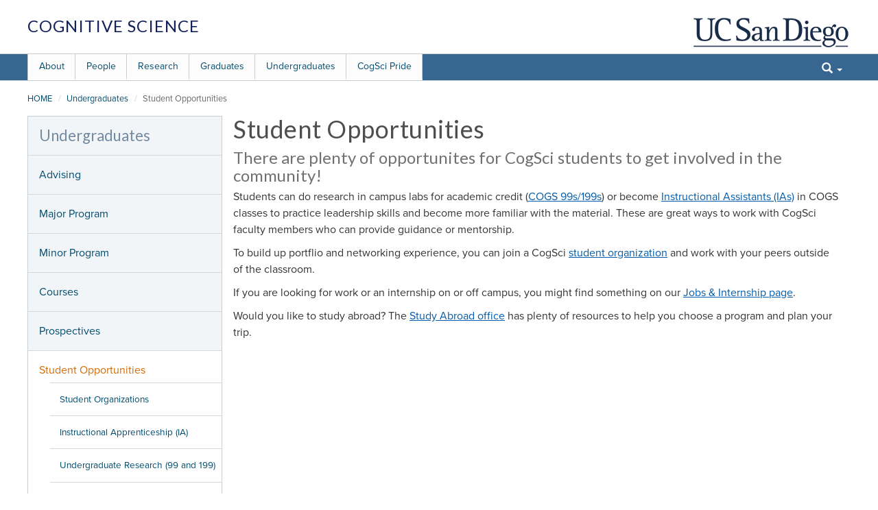

--- FILE ---
content_type: text/html; charset=UTF-8
request_url: https://cogsci.ucsd.edu/undergraduates/student-opportunities/index.html
body_size: 28533
content:
<!DOCTYPE html>
<html xmlns="http://www.w3.org/1999/xhtml" class="no-js" lang="en-US">
<head>
    

 



    <meta charset="utf-8"/>
    <meta content="IE=edge" http-equiv="X-UA-Compatible"/>
    <meta content="initial-scale=1.0" name="viewport"/>
    <meta content="7MiYjX2ZghMOWvtKRWlar--c6mD2ose5EcbQFQ6szFA" name="google-site-verification"/>
    
    <title>Student Opportunities</title>
    <meta content="University of California, San Diego" name="ORGANIZATION"/>
    <meta content="index,follow,noarchive" name="robots"/>
    <meta content="Cog-Sci" name="SITE"/>
    <meta content="Student Opportunities" name="PAGETITLE"/>
    <meta content="Student Opportunities." name="DESCRIPTION"/>


    

    




<link rel="stylesheet" href="https://cdn.ucsd.edu/cms/decorator-4.5/styles/bootstrap.css" />
<link rel="stylesheet" href="https://cdn.ucsd.edu/cms/decorator-4.5/styles/base-min.css" />


<!-- Site-specific CSS files -->
            <link href="../../_resources/css/themes/white.css" media="all" rel="stylesheet" type="text/css"/>
    
<!-- Other CSS files -->
<!--[if lt IE 9]>
<link rel="stylesheet" href="https://cdn.ucsd.edu/cms/decorator-4.5/styles/ie-support.css" />
<![endif]-->

<!-- Other JS files -->

<script src="https://cdn.ucsd.edu/cms/decorator-4.5/scripts/modernizr.js"></script>


<!--[if lt IE 9]>
<script src="https://cdn.ucsd.edu/cms/decorator-4.5/scripts/respond.min.js"></script>
<link href="https://cdn.ucsd.edu/cms/decorator-4.5/scripts/cross-domain/respond-proxy.html" id="respond-proxy" rel="respond-proxy" />
<link href="/_resources/cross-domain/respond.proxy.gif" id="respond-redirect" rel="respond-redirect" />
<script src="/_resources/cross-domain/respond.proxy.js"></script>
<![endif]-->

<!-- TypeKit | Proxima Nova -->

<script src="https://use.typekit.net/zqx2vjc.js"></script>
<script>try{Typekit.load();}catch(e){}</script>



<title></title>
</head>
<body>


<header class="layout-header">
    <a class="sr-only" href="#">Skip to main content</a>
    <div id="uc-emergency"></div>

    <section class="layout-login">
        <div class="layout-container"></div>
    </section>
    <!-- title section -->
    <section class="layout-title">
        <div class="layout-container">
            <button class="btn-nav">
                <span class="sr-only">Toggle Navigation</span>
                <span class="icon-bar"></span>
                <span class="icon-bar"></span>
                <span class="icon-bar"></span>
            </button>

            



<a class="title-header" href="/">
            Cognitive Science
    </a>
    
<a class="title-header title-header-short" href="/">
            Cog Sci
    </a>
            <a class="title-logo" href="http://www.ucsd.edu">UC San Diego</a>
        </div>
    </section>
</header>

<nav class="navdrawer-container layout-navbar" role="navigation">
    <div class="layout-container">
        <div class="search">
            <button class="search-toggle btn-default">
                <span class="glyphicon glyphicon-search"></span>
                <span class="caret"></span>
            </button>
            <div class="search-content">
                


<form action="/search/index.html" id="cse-search-box" method="get">
    <label for="search-scope" style="display:none;">Search</label>
    <select class="search-scope" id="search-scope" name="search-scope">
                    <option selected="selected" value="cogsci">This Site</option>
                <option value="default_collection">All UCSD Sites</option>
        <option value="faculty-staff">Faculty/Staff</option>
    </select>

    <div class="input-group">
        <label for="q" id="search-term-label" style="display:none;">Search Term</label>
        <input autofocus="autofocus" class="form-control search-term" id="q" name="search-term" placeholder="Search..." type="search"/>
    </div>
</form>
            </div>
        </div>
        








<ul class="navbar-list">
                       
                                                                                 
                                                             
                                                                                                                                                   
                                                                                                                                                                                                                                                          
                                                                                                                                                   
                                                                                                                                                   
                                 
                                 
                 
          
          <li class="navbar-subnav "><a href="../../about/index.html">About           </a>
                   
                                                                                  <ul class="navbar-sublist">
                                                             <li><a href="../../about/news.html">News</a></li>
                                                                                                                                                   <li><a href="../../about/events/index.html">Events</a></li>
                                                                                                                                                                                                                                                          <li><a href="../../about/dept-history.html">Department History</a></li>
                                                                                                                                                   <li><a href="../../about/contact/index.html">Contact &amp; Directions</a></li>
                                                                                                                                                   <li><a href="../../about/employment.html">Employment</a></li>
                        </ul>            
                             </li>
                                
                                                                                          
                                                                                                                                                           
                                                                                                                                                   
                                                                                                                                                   
                                                                                                                                                   
                                                                                                                                                   
                                                                                                                                                   
                                 
                                 
                 
          
          <li class="navbar-subnav "><a href="../../people/index.html">People           </a>
                   
                                                                                           <ul class="navbar-sublist">
                                                                                                                                                           <li><a href="../../people/faculty/index.html">Faculty</a></li>
                                                                                                                                                   <li><a href="../../people/adjunct-in-res/index.html">Adjunct and In-Residence Faculty</a></li>
                                                                                                                                                   <li><a href="../../people/emeritus/index.html">Faculty Emeritus</a></li>
                                                                                                                                                   <li><a href="../../people/lecturers/index.html">Lecturers</a></li>
                                                                                                                                                   <li><a href="../../people/graduate-students/index.html">Graduate Students</a></li>
                                                                                                                                                   <li><a href="../../people/staff/index.html">Staff</a></li>
                        </ul>            
                             </li>
                                
                                                                                          
                                                                                                                                                           
                                                                                                                                                   
                                 
                                 
                 
          
          <li class="navbar-subnav "><a href="../../research/index.html">Research           </a>
                   
                                                                                           <ul class="navbar-sublist">
                                                                                                                                                           <li><a href="../../research/research-labs.html">Research Labs</a></li>
                                                                                                                                                   <li><a href="../../research/featured publications.html">Featured Publications</a></li>
                        </ul>            
                             </li>
                                
                                                                                 
                                                             
                                                                                                                                                   
                                                                                                                                                   
                                                                                                                                                   
                                                                                                                                                   
                                                                                                                                        
                                 
                 
          
          <li class="navbar-subnav "><a href="../../graduates/index.html">Graduates           </a>
                   
                                                                                  <ul class="navbar-sublist">
                                                             <li><a href="../../graduates/phd-program/index.html">Cognitive Science Ph.D. Program</a></li>
                                                                                                                                                   <li><a href="../../graduates/interdisciplinary-program/index.html">Interdisciplinary Ph.D. Program</a></li>
                                                                                                                                                   <li><a href="../../graduates/prospectives/index.html">Prospective Graduate Students</a></li>
                                                                                                                                                   <li><a href="../../graduates/resources/index.html">Resources</a></li>
                                                                                                                                                   <li><a href="../../graduates/courses.html">Courses</a></li>
                                                                                                                               </ul>            
                             </li>
                                
                                                                                 
                                                             
                                                                                                                                                   
                                                                                                                                                   
                                                                                                                                                   
                                                                                                                                                   
                                                                                                                                                   
                                                                                                                                                   
                                                                                                                                        
                                 
                 
          
          <li class="navbar-subnav "><a href="../index.html">Undergraduates           </a>
                   
                                                                                  <ul class="navbar-sublist">
                                                             <li><a href="../advising/index.html">Advising</a></li>
                                                                                                                                                   <li><a href="../major/index.html">Major Program</a></li>
                                                                                                                                                   <li><a href="../minor/index.html">Minor Program</a></li>
                                                                                                                                                   <li><a href="../courses/index.html">Courses</a></li>
                                                                                                                                                   <li><a href="../prospectives/index.html">Prospectives</a></li>
                                                                                                                                                   <li><a href="index.html">Student Opportunities</a></li>
                                                                                                                                                   <li><a href="../honors-program/index.html">Honors Program</a></li>
                                                                                                                               </ul>            
                             </li>
                                
                                                                                                                                                                                    
                
        <li class=""><a href="../../cogsci-pride/index.html">CogSci Pride</a>
          
                   
                                                                                                                                                                                </li>
         </ul>

    </div>
</nav>

<main class="layout-main" id="main-content" role="main">
    <div class="layout-container row">
        

<ol class="breadcrumb breadcrumbs-list">

            
            
        
            
                   <li><a href="../../index.html">HOME</a></li>
                
                
            
        
            
                   <li><a href="../index.html">Undergraduates</a></li>
                
                
            
        
                                    
                        <li>Student Opportunities</li>
                        
            
</ol>
        





<!-- display the main content -->
<section class="col-xs-9 main-section pull-right">
    <article class="main-section-content">
                    
                            <h1>Student Opportunities</h1>
<h3>There are plenty of opportunites for CogSci students to get involved in the community!&#160;</h3>
<p>Students can&#160;do research in campus labs for academic credit (<a href="research.html">COGS 99s/199s</a>) or become&#160;<a href="ia.html">Instructional Assistants (IAs)</a> in COGS classes to practice leadership skills and become more familiar with the material. These are great ways to work with CogSci faculty members who&#160;can provide guidance or mentorship.</p>
<p>To build up portflio and networking experience, you can join a CogSci <a href="student-orgs.html">student organization</a>&#160;and work with your peers outside of the classroom.</p>
<p>If you are looking for work or an internship on or off campus, you might find something on our <a href="jobs/index.html">Jobs &amp; Internship page</a>.&#160;</p>
<p>Would you like to study abroad? The <a href="https://studyabroad.ucsd.edu/">Study Abroad office</a> has plenty of resources to help you choose a program and plan your trip.</p>
                        </article>
</section>
        





















<section class="col-xs-3 main-section">
                <article id="site-logo">
            <logo/>
        </article>
    
                            <article class="main-content-nav">
                                                                                    
            
        
            <h2>
                        Undergraduates
        </h2>
                <ul class="navbar-list">
                                                                                                                                                                                                                                
            
                                                                                                            <li class="collapsed">
                    <a href="../advising/index.html">
                Advising
            </a>
            </li>
                                                                                                                            
            
                                                                                                            <li class="collapsed">
                    <a href="../major/index.html">
                Major Program
            </a>
            </li>
                                                                                                                            
            
                                                                                                            <li class="collapsed">
                    <a href="../minor/index.html">
                Minor Program
            </a>
            </li>
                                                                                                                            
            
                                                                                                            <li class="collapsed">
                    <a href="../courses/index.html">
                Courses
            </a>
            </li>
                                                                                                                            
            
                                                                                                            <li class="collapsed">
                    <a href="../prospectives/index.html">
                Prospectives
            </a>
            </li>
                                                                                                                            
            
                                                                                                                                                                                                                                                                                                                                                                                                                                                                                                                                                                                                                                                                                                                                        <li class="expanded active">
                                        Student Opportunities
                    <ul>
                                                                                                                                                                                                                                                                                                                                                                                                                                                                                                                                                                                                                                                                                                         
                                
                                                                                                
                                                                        <li class="">
                    <a href="student-orgs.html">
                Student Organizations
            </a>
            </li>

                                                                                                                                                                                                                                                                     
                                
                                                                                                
                                                                        <li class="">
                    <a href="ia.html">
                Instructional Apprenticeship (IA)
            </a>
            </li>

                                                                                                                                                                                                                                                                     
                                
                                                                                                
                                                                        <li class="">
                    <a href="research.html">
                Undergraduate Research (99 and 199)
            </a>
            </li>

                                                                                                                                                                                                                                                                     
                                
                                                                                                
                                                                        <li class="">
                    <a href="jobs/index.html">
                Jobs &amp; Internships
            </a>
            </li>

                                                                                                                                                                                                                                                                     
                                
                                                                                                
                                                                        <li class="">
                    <a href="https://studyabroad.ucsd.edu/">
                Study Abroad
            </a>
            </li>

                                                                                                                                                                                                                                                                 </ul>
                </li>
                                                                                                        
            
                                                                                                            <li class="collapsed">
                    <a href="../honors-program/index.html">
                Honors Program
            </a>
            </li>
                                                                                                                            
            
                                                                                                        </ul>
            </article>
            
            
                            <div class="styled">
<h3><strong>Undergraduate Advising</strong></h3>
<p><strong>Walk-in Advising:&#160;</strong><br/>8 - 12 p.m. &amp;&#160;1 - 3 p.m.<br/>Monday through Friday<br/><br/><a href="http://act.ucsd.edu/maps/?lat=32.88041000000001&amp;lng=-117.23921000000006&amp;t=roadmap&amp;z=17&amp;p=&amp;r=100&amp;v=3&amp;wid=457&amp;mid=457">Cognitive Science Building</a><br/>First Floor, CSB 139 &amp; 140</p>
<p><br/><strong>Virtual Advising:&#160;</strong><br/><a href="http://vac.ucsd.edu">vac.ucsd.edu</a>&#160;<em>(current students)</em></p>
<p><a href="mailto:ugradinfo@cogsci.ucsd.edu">ugradinfo@cogsci.ucsd.edu</a></p>
</div>
                </section>
    </div>
</main>

<footer class="layout-footer">
    




<section class="layout-container">
    <article>
        <span>
            UC San Diego 9500 Gilman Dr. La Jolla, CA 92093 (858) 534-2230
        </span>
    </article>

    <article>
        <span>
            Copyright © <span class="copyright_year">2017</span> Regents of the University of California. All rights reserved.
        </span>
    </article>
    <ul class="footer-links">
        <li><a href="https://www.ucsd.edu/_about/legal/index.html">Terms &amp; Conditions</a></li>
        <li>
                        <a href="https://goo.gl/forms/w8KUCJdQYRBeMDRf1">Feedback</a>
                    </li>
    </ul>
</section>


<script src="https://cdn.ucsd.edu/cms/decorator-4.5/scripts/jquery.min.js"></script>
<script src="https://www.ucsd.edu/common/_emergency-broadcast/message.js"></script>
<script src="https://cdn.ucsd.edu/cms/decorator-4.5/scripts/vendor.js"></script>
<script src="https://cdn.ucsd.edu/cms/decorator-4.5/scripts/base-min.js"></script>


<!-- Site-specific javascript files -->
        
        
    <script src="https://cdn.ucsd.edu/cms/decorator-4.5/scripts/decorator.js" type="text/javascript"></script>
    
    <script type="text/javascript">
    (function($) {
        $(document).ready(function() {
                    initFooter("https://goo.gl/forms/w8KUCJdQYRBeMDRf1");
                    initCopyright();
        });
    })(jQuery);
    </script>
            <!-- Global Site Tag (gtag.js) - Google Analytics -->
<script async="" src="https://www.googletagmanager.com/gtag/js?id=UA-91958927-19"></script>
<script>// <![CDATA[
  window.dataLayer = window.dataLayer || [];
  function gtag(){dataLayer.push(arguments)};
  gtag('js', new Date());

  gtag('config', 'UA-91958927-19');
// ]]></script>
    
</footer>


</body>
</html>

--- FILE ---
content_type: text/css
request_url: https://cdn.ucsd.edu/cms/decorator-4.5/styles/base-min.css
body_size: 29596
content:
.layout-footer>.layout-container,.title-logo{background:url(img/sprite_base.png) no-repeat transparent}@media screen and (-webkit-min-device-pixel-ratio:2){.layout-footer>.layout-container,.title-logo{background-image:url(img/sprite_base2x.png);background-size:500px 120px}}.social-list li{background:url(img/sprite_social.png) no-repeat transparent}.icon,.msg h4{background:url(img/sprite_icon.png) no-repeat transparent}.drawer h2 a,.drawer-toggle a,.flex-pauseplay a{background:url(img/sprite_icon_widget.png) no-repeat transparent}div.loading{background:url(img/icon_loading.gif) no-repeat transparent}span.loading{background:url(img/icon_loading_inline.gif) no-repeat transparent}.field .required,.field_left .required,.field_top .required,.icon.asterisk{background:url(img/asterisk.png) no-repeat transparent}body,html{background:#fff;overflow-x:hidden;color:#333;font:normal normal normal 16px/1.2 proxima-nova,Helvetica,Arial,sans-serif}.layout-container{max-width:1200px;width:98%;margin:auto;overflow:hidden}@media only screen and (max-width:768px){.layout-container{width:94%}}@media only screen and (max-width:1200px){.layout-container{max-width:960px}}.layout-header{display:block;width:100%;background-color:#2b92b9}@media only screen and (min-width:320px) and (max-width:768px){.layout-header{height:105px}}.isLoggedIn,.layout-header{height:100%}.layout-login{width:100%;background:#0B4A67;overflow:hidden}.login-content{color:#fff;font-size:85%;padding:.4em 0;float:right}.login-content a{color:#fff;font-weight:700;text-transform:uppercase}.layout-title{font-family:"Trebuchet MS",sans-serif;-webkit-box-sizing:border-box;box-sizing:border-box;height:78px;width:100%;background:#2b92b9;padding:1.5em 0}@media only screen and (max-width:360px){.layout-title{padding:.5em 0}}@media only screen and (max-width:768px){.layout-title{padding:1em 0;height:105px}}.layout-navbar{min-height:40px;width:100%;background-color:#F2F5F7;border:0;border-bottom:1px solid #C8CFD3;margin-bottom:0;z-index:100}.layout-navbar .layout-container{overflow:visible}.layout-main{padding:1em 0 0;width:100%}.layout-footer{width:100%;color:#999;font-size:90%;border-top:1px solid #ccc;padding:1em 0;line-height:1.5}.layout-footer>.layout-container{background-position:right -74px}@media only screen and (max-width:640px){.layout-footer>.layout-container{background:0 0}}h1,h2,h3,h4,h5,h6{color:#333;font-weight:400;line-height:1.1;margin:0 0 .25em}h1{color:#d56a03;letter-spacing:.5px}.h2,h2{font-size:28px}hr{background-color:#ccc;color:#ccc;height:1px}a{color:#016691}.navbar-list{list-style:none;font-size:14px;padding:0;margin:0}.navbar .caret{margin-left:7px}.layout-navbar .navbar-list>li{float:left}.layout-navbar .navbar-list>li>a{display:block;color:#004b6e;background-color:#FDFDFD;border-bottom:solid 3px rgba(255,255,255,.4);border-right:solid 1px #C8CFD3;border-left:solid 1px rgba(255,255,255,.6);padding:9px 15px;text-decoration:none;line-height:1.3}.layout-navbar .navbar-list>li.active>a{border-bottom:#D56A03 solid 3px}.layout-navbar .navbar-list>li:first-child{border-left:solid 1px #C8CFD3}.main-section{line-height:1.5;padding:0 1em 1em 0;margin-bottom:1em}@media only screen and (max-width:640px){.main-section{width:100%;padding:0 0 1em}}.main-section-content{position:relative}@media only screen and (max-width:975px){.main-section-content img{max-width:100%!important;height:auto!important}}.main-section-supplement{background-color:#F2F5F7;border:solid 1px #C8CFD3;padding:1em;margin-bottom:1em}.main-section-supplement h3{font-size:115%;color:#738AA3;text-shadow:0 1px 1px #FFF}.footer-links{list-style:none;margin:.5em 0 0;padding:0}.footer-links>li{display:inline;margin-left:0;margin-right:.5em;padding-right:.75em}.footer-links>li:first-child{border-right:1px solid #ccc}.breadcrumbs-list{background-color:#fff;margin-bottom:0;padding:0 0 1em}.breadcrumbs-list>li{color:#666;display:inline;font-size:80%}.search{float:right;position:relative}.search-toggle{max-height:38px;background:0 0;border-radius:0;-webkit-border-radius:0;border:1px solid transparent;border-width:0 1px;outline:0;padding:11px}.search-toggle.search-is-open,.search-toggle:hover{background-color:#e6e6e6;border-color:#adadad;text-decoration:none}.search-content{position:absolute;right:0;width:385px;padding:10px;background-color:#dfe2e4;border:solid #ccc;border-width:0 1px 2px;display:none}@media only screen and (max-width:960px){.search-content{position:relative;width:100%}}.search-content.search-is-open{display:block}.search-content .search-scope{max-width:30%;font-size:11px;padding:4px 2px 4px 0;float:left;height:27px}.search-content .input-group{width:250px;float:right}.search-content .form-control{float:right;-webkit-border-radius:0;border-radius:0;height:26px}.title-header{float:left;color:#fff;font-size:24px;letter-spacing:1px;text-decoration:none;text-transform:uppercase;white-space:nowrap}.title-header.title-header-short{display:none}.title-header:focus,.title-header:hover{color:#fff}@media only screen and (max-width:768px){.title-header{margin-top:2em}}@media only screen and (max-width:360px){.title-header{font-size:20px;margin-top:2.5em}}.title-logo{float:right;width:229px;height:45px;overflow:hidden;text-indent:-999em;background-position:0 -3px}@media only screen and (max-width:360px){.title-logo{background-position:-239px -14px;height:32px;width:166px}}@media only screen and (max-width:768px){.title-logo{float:none;position:absolute;left:3%;top:8px}}#site-logo img{max-width:100%;height:auto}.main-content-nav{background:#F2F5F7;border:solid 1px #C8CFD3;padding:1em;margin-bottom:1em}@media only screen and (max-width:640px){.main-content-nav{margin-top:2em}}.main-content-nav>h2{color:#738AA3;font-size:140%;text-shadow:0 1px 1px #FFF;margin:0 0 .7em}.main-content-nav>ul{margin:0 -1em -1em;font-size:1em}.main-content-nav>ul>li.active{color:#d56a03}.main-content-nav>ul li{border-top:solid 1px #D8D7D7;list-style:none}.main-content-nav>ul li a{display:block;padding:1em 0 1em 1em}.main-content-nav>ul li a:hover{background-color:#fff}.main-content-nav>ul li a:active,.main-content-nav>ul li a:hover,.main-content-nav>ul li a:link{text-decoration:none}.main-content-nav>ul li.active{background-color:#fff;padding:1em 0 1em 1em}.main-content-nav>ul li.active>a{color:#d56a03}.main-content-nav>ul li.active a:hover{text-decoration:underline}.main-content-nav>ul li ul{margin:.4em 0 -.4em 1em;padding:0}.main-content-nav>ul li li{font-size:85%}.form-control{-webkit-border-radius:0}.subhead{font-size:120%}.layout-footer.open,.layout-header.open,.layout-main.open{-webkit-transform:translate(42%,0);-ms-transform:translate(42%,0);transform:translate(42%,0)}@media only screen and (max-width:640px){.layout-footer.open,.layout-header.open,.layout-main.open{-webkit-transform:translate(83%,0);-ms-transform:translate(83%,0);transform:translate(83%,0)}}.layout-header button.btn-nav{position:relative;float:left;height:44px;color:#fff;font-size:24px;background-image:none;background-color:#287897;-webkit-border-radius:1px;border-radius:1px;border:1px solid #266E8A;padding:9px 10px;margin-right:10px}@media only screen and (max-width:360px){.layout-header button.btn-nav{font-size:20px}}@media only screen and (max-width:960px){.layout-header button.btn-nav{display:block}}button.btn-nav .icon-bar{display:block;width:30px;height:2px;background-color:#fff;-webkit-border-radius:1px;border-radius:1px;margin-top:.25em}@media only screen and (max-width:360px){button.btn-nav .icon-bar{width:22px}}.btn-nav .icon-bar:nth-child(2),.btn-nav .icon-bar:nth-child(3),.btn-nav .icon-bar:nth-child(4){-webkit-transition:all .2s ease;transition:all .2s ease;-webkit-transition-delay:.25s;transition-delay:.25s;opacity:1}.btn-nav .icon-bar:nth-child(2){margin:0}.btn-nav .icon-bar:nth-child(2),.btn-nav .icon-bar:nth-child(4){-webkit-transition:all .2s ease;transition:all .2s ease;-webkit-transition-delay:.25s;transition-delay:.25s}.layout-header.open .btn-nav .icon-bar:nth-child(2){-webkit-transform:translate3d(0,8px,0) rotateZ(45deg);-ms-transform:translate3d(0,8px,0) rotateZ(45deg);transform:translate3d(0,8px,0) rotateZ(45deg)}.layout-header.open .btn-nav .icon-bar:nth-child(3){opacity:0}.layout-header.open .btn-nav .icon-bar:nth-child(4){-webkit-transform:translate3d(0,-8px,0) rotateZ(-45deg);-ms-transform:translate3d(0,-8px,0) rotateZ(-45deg);transform:translate3d(0,-8px,0) rotateZ(-45deg)}button:hover{border-color:transparent;background-color:rgba(254,254,254,.4)}button:focus{border-color:transparent;outline:0;background-color:rgba(254,254,254,.4)}button:active{border-color:transparent;background-color:rgba(254,254,254,.6)}.layout-navbar.navbar-is-opened .navbar-list>li{float:none}.navdrawer-container.navbar-is-opened .layout-container{width:100%}.navdrawer-container.navbar-is-opened .navbar-list>li.active{background:#fff}.navdrawer-container.navbar-is-opened .navbar-list>li>a{border:0;border-bottom:1px solid #ccc;padding:10px 10px 10px 20px}@media only screen and (max-width:960px){.navdrawer-container.navbar-is-opened .navbar-list>li>a{border:0;font-weight:700;background:#ECECEC;border-bottom:1px solid #ccc}}.navdrawer-container.navbar-is-opened button.search-toggle{display:none}.navdrawer-container.navbar-is-opened .search{width:100%;height:100%;float:none}.navdrawer-container.navbar-is-opened .search-content{display:block;height:43px;padding:7px;background-color:#fff;border-bottom:2px solid #BDBDBD}.navdrawer-container.navbar-is-opened .search-content .search-scope{max-width:30%;font-size:11px;padding:4px 2px 4px 0;float:left;height:27px}.navdrawer-container.navbar-is-opened .search-content form>.input-group{width:55%;float:right}.navdrawer-container.navbar-is-opened .search-content form>.input-group input{height:27px}.navdrawer-container ul{list-style-type:none}.navdrawer-container .navbar-subnav:hover>a{border-bottom:solid 3px #9FB3BF}.navbar-subnav .navbar-sublist li:hover>a{background-color:#EAEAEA}.navdrawer-container ul.navbar-sublist{display:none;position:absolute;padding:0;border-left:solid 1px #C8CFD3;border-top:solid 1px #C8CFD3;margin-left:0;-webkit-box-shadow:0 3px 5px 0 rgba(50,50,50,.2);box-shadow:0 3px 5px 0 rgba(50,50,50,.2)}@media only screen and (max-width:960px){.navdrawer-container ul.navbar-sublist{display:block;position:relative;border-left:0;border-top:0;border-bottom:1px solid #E2E2E2;-webkit-box-shadow:none;box-shadow:none}}.navdrawer-container .subnav-hover ul.navbar-sublist{display:block;z-index:3}@media only screen and (max-width:960px){.navdrawer-container .subnav-hover ul.navbar-sublist{display:block;position:relative;border:0;border-bottom:1px solid #ccc;-webkit-box-shadow:none;box-shadow:none}.navdrawer-container .subnav-hover ul.navbar-sublist a{border:0;padding-left:3em}}.navdrawer-container .navbar-sublist.subnav-is-opened{display:block}.navdrawer-container.navbar-is-opened .navbar-sublist.subnav-is-opened a{border:0;padding-left:3em}.navdrawer-container .navbar-sublist a{display:block;background:#FFF;border-bottom:solid 1px #C8CFD3;border-right:solid 1px #C8CFD3;border-left:solid 1px rgba(255,255,255,.6);color:#004b6e;padding:9px 15px 8px;text-decoration:none}.layout-footer,.layout-header,.layout-main{-webkit-transition:-webkit-transform .3s ease-in-out;transition:-webkit-transform .3s ease-in-out;transition:transform .3s ease-in-out;transition:transform .3s ease-in-out, -webkit-transform .3s ease-in-out}nav.navdrawer-container.navbar-is-opened{position:fixed;top:0;height:100%;opacity:1;border-right:1px solid #DADADA;-webkit-transition:opacity .3s ease-in-out;transition:opacity .3s ease-in-out;-webkit-transform:translate(0,0);-ms-transform:translate(0,0);transform:translate(0,0);-webkit-transition-delay:.15s;transition-delay:.15s;pointer-events:auto;z-index:2}.navbar-is-opened{display:block}.navbar-is-opened a:hover{text-decoration:underline!important}@media only screen and (max-width:640px){.navdrawer-container.navbar-is-opened{width:83%}.navdrawer-container.navbar-is-opened .search{max-width:none}}@media screen and (min-width:320px) and (max-width:640px){.navdrawer-container.navbar-is-opened .search-content form>.input-group{width:60%}}@media only screen and (max-width:768px){.layout-header .btn-nav{margin-top:1.7em}}@media only screen and (max-width:960px){.navdrawer-container .navbar-sublist a{border:0;margin:0;padding-left:2.5em!important}}@media only screen and (min-width:960px){.navdrawer-container{display:block;width:100%;opacity:1}button.btn-nav{display:none}}@media only screen and (max-width:960px){.navdrawer-container{position:fixed;width:42%;z-index:-1;opacity:0}.navdrawer-container .navbar-subnav .navbar-sublist.subnav-is-opened{display:block;position:relative;border:0;border-bottom:1px solid #ccc;-webkit-box-shadow:none;box-shadow:none}}.collapse-navbar .navdrawer-container{position:fixed;width:42%;z-index:-1;opacity:0}.collapse-navbar .navdrawer-container .subnav-hover ul.navbar-sublist{display:block;position:relative;border:0;border-bottom:1px solid #ccc;-webkit-box-shadow:none;box-shadow:none}.collapse-navbar .navdrawer-container .subnav-hover ul.navbar-sublist a{border:0;padding-left:3em}.collapse-navbar .btn-nav{display:block}.collapse-navbar .search-content{position:relative;width:100%}.blink-nav-button{background:#FDFDFD url(http://cdn.ucsd.edu/developer/decorator/4.5.4/styles/img/blink_nav.png) 0 6px no-repeat!important;min-width:78px}.blink-nav-button a{color:transparent!important;background-color:transparent!important}.tlink-nav-button{background:#FDFDFD url(http://cdn.ucsd.edu/developer/decorator/4.5.4/styles/img/current_students_nav.png) 0 6px no-repeat!important;min-width:103px}.tlink-nav-button a{color:transparent!important;background-color:transparent!important}.clearfix{overflow:auto}table.styled{margin-bottom:1em}table.styled td,table.styled th{padding:.25em 1em}table.styled th{background-color:#eee;font-weight:700}table.styled td,table.styled th{border:1px solid #ccc}table.styled tbody tr.even{background-color:#eff}img.left{float:left;padding:0 1em 1em 0;width:auto}img.right{float:right;padding:0 0 1em 1em;width:auto}@media only screen and (max-width:360px){img.left,img.right{float:none;padding:1em 0}}.msg{-webkit-border-radius:.5em;border-radius:.5em;padding:.5em 1em;margin-bottom:1em}.msg h4{padding-left:20px;text-shadow:none}.msg.info{border:1px solid #aaa;background-color:#eee}.msg.info h4{background-position:0 -150px}.msg.alert{border:1px solid #fa0;background-color:#ffe}.msg.alert h4{background-position:0 -249px;color:#D56A03}.msg.confirm{border:1px solid #393;background-color:#efe}.msg.confirm h4{color:#393;background-position:0 -200px}.msg.error{border:1px solid #c00;background-color:#fee}.msg.error h4{color:#c00;background-position:0 -299px}.button{border:0;color:#333;display:inline-block;outline:0;cursor:pointer;text-align:center;text-decoration:none;text-shadow:rgba(255,255,255,.5) 0 1px 1px;margin-right:.5em;padding:.25em 1em;-webkit-border-radius:.25em;border-radius:.25em;-webkit-box-shadow:0 1px 2px rgba(0,0,0,.5);box-shadow:0 1px 2px rgba(0,0,0,.5)}.button:hover{text-decoration:none}.button:active{position:relative;top:1px}.button:disabled{color:#999;cursor:default}.primary{background:#fc0;background:-moz-linear-gradient(top,#fc0,#fa0);background:-webkit-gradient(linear,left top,left bottom,from(#fc0),to(#fa0));filter:progid:DXImageTransform.Microsoft.gradient(startColorstr='#ffcc00', endColorstr='#ffaa00')}.primary:hover{background:#f90}.primary:disabled{background:#fd0;background:-moz-linear-gradient(top,#fd0,#fc0);background:-webkit-gradient(linear,left top,left bottom,from(#fd0),to(#fc0));filter:progid:DXImageTransform.Microsoft.gradient(startColorstr='#ffdd00', endColorstr='#ffcc00')}.secondary{background:#eee;background:-moz-linear-gradient(top,#eee,#ddd);background:-webkit-gradient(linear,left top,left bottom,from(#eee),to(#ddd));filter:progid:DXImageTransform.Microsoft.gradient(startColorstr='#eeeeee', endColorstr='#dddddd')}.secondary:hover{background:#ccc}.secondary:disabled{background:#fff;background:-moz-linear-gradient(top,#fff,#eee);background:-webkit-gradient(linear,left top,left bottom,from(#fff),to(#eee));filter:progid:DXImageTransform.Microsoft.gradient(startColorstr='#ffffff', endColorstr='#eeeeee')}a.button{color:#333}@media only screen and (max-width:480px){.button{padding:.5em 1em}}.icon{padding-left:1.5em}:first-child+html .icon{display:inline-block}.icon.newwin{background-position:0 -50px}.icon.info{background-position:0 -150px}.icon.confirm{background-position:0 -200px}.icon.alert{background-position:0 -250px}.icon.error,.icon.invalid{background-position:0 -300px}.icon.cal{background-position:0 -350px}.icon.check{background-position:0 -400px}.icon.check_disabled{background-position:0 -450px}.icon.close{background-position:0 -500px}.icon.close_disabled{background-position:0 -550px}.icon.disable{background-position:0 -600px}.icon.disable_disabled{background-position:0 -650px}.icon.doc{background-position:0 -700px}.icon.doc_disabled{background-position:0 -750px}.icon.gear{background-position:0 -900px}.icon.mail{background-position:0 -950px}.icon.minus{background-position:0 -1000px}.icon.minus_disabled{background-position:0 -1050px}.icon.pencil{background-position:0 -1100px}.icon.pencil_disabled{background-position:0 -1150px}.icon.plus{background-position:0 -1200px}.icon.plus_disabled{background-position:0 -1250px}.icon.print{background-position:0 -1300px}.icon.search{background-position:0 -1400px}.icon.search_disabled{background-position:0 -1450px}.icon.submit{background-position:0 -1500px}.icon.submit_disabled{background-position:0 -1550px}.icon.trash{background-position:0 -1600px}.icon.trash_disabled{background-position:0 -1650px}.icon.undo{background-position:0 -1700px}.icon.arrow_right{background-position:0 -1750px}.icon.arrow_down{background-position:0 -1800px}.icon.play{background-position:0 -1850px}.icon.stop{background-position:0 -1900px}.social-list{margin-left:0;padding-left:0;list-style:none}.social-list li{height:33px;margin:0 0 10px;padding:0 40px;cursor:pointer}.social-list li.facebook{background-position:0 0}.social-list li.twitter{background-position:0 -39px}.social-list li.youtube{background-position:0 -80px}.social-list li.linkedin{background-position:0 -121px}.social-list li.googleplus{background-position:0 -160px}.social-list li.instagram{background-position:0 -200px}.social-list li.tumblr{background-position:0 -240px}.social-list li.flickr{background-position:0 -280px}.social-list li.vine{background-position:0 -320px}.social-list li.pinterest{background-position:0 -360px}.social-list li.blogger{background-position:0 -400px}.social-list li.rss{background-position:0 -440px}.social-list li.vimeo{background-position:0 -480px}.social-list li.wordpress{background-position:0 -520px}input[type=text],select,textarea{border:1px solid #aaa}.form-control{-webkit-border-radius:0;border-radius:0;padding:.5em}input[type=text],textarea{padding:.5em}select.form-control{padding:.5em .2em}fieldset{padding:.5em;border:0}legend{color:#333;margin-left:0;padding:0}input[type=checkbox],input[type=radio]{margin-right:.25em}.input-group-addon{background:#fff}div.field,div.field_left,div.field_top,div.label{clear:both;padding-bottom:1em}div.label{color:#000}.field_top div.label{padding-bottom:.25em}.input,.label,.output{display:block}.label label{font-weight:700}form{margin-bottom:1em}form .output{font-weight:400}form .help{color:#999;display:block;font-style:italic;font-size:85%}form .help.icon.asterisk{padding-bottom:1em}.multi{margin-right:.5em}.input.multi{margin-right:0;padding-bottom:.5em}form input.invalid,form textarea.invalid{border:1px solid #c00}form .inline_invalid,form .invalid{color:#c00}form .inline_invalid{display:block}html>body form .icon.invalid{margin-left:.5em}.field .label{width:10em;float:left;text-align:right;padding-right:1em}.field .input,.field .output,.field select.input,.field textarea.input{margin-left:11em}.field .required{background-position:right 0}.field_left .required,.field_top .required{background-position:left 0;padding-left:1em}.field_top .label{padding-left:1em}.field_top .input,.field_top .output,.field_top select.input,.field_top textarea.input{margin-left:1em}.field_left .label{width:10em;float:left;text-align:left;padding-left:1em}.field_left .input,.field_left .output,.field_left select.input,.field_left textarea.input{margin-left:11.5em}@media only screen and (max-width:640px){.field .label,.field_left .label{float:none;text-align:left;padding-left:1em;padding-bottom:.25em}.field .input,.field .output,.field select.input,.field textarea.input,.field_left .input,.field_left .output,.field_left select.input,.field_left textarea.input{margin-left:1em}.field .required,.field_left .required{background-position:left 0;padding-left:1em}}@media only screen and (max-width:480px){input[type=text],textarea{padding:.5em .25em}}div.loading{clear:both;height:32px;text-indent:-9999px;background-position:center}span.loading{background-position:right;padding-right:20px}div.styled{background:#F2F5F7;border:1px solid #C8CFD3;margin-bottom:1em;padding:1em}div.styled h2,div.styled h3,div.styled h4,div.styled h5,div.styled h6{color:#738AA3;text-shadow:0 1px 1px #FFF}div.styled h2{font-size:140%}div.styled h3{font-size:115%}#page_nav{margin:0 -1em -1em;padding:0}#page_nav li{border-top:1px solid #DBD7D7;color:#06c;list-style:none;margin:0;padding:0}#page_nav li a,#page_nav li.active{color:#016691;display:block;padding:1em 0 1em 1em}#page_nav li.active{background-color:#fff;color:#D56A03}#page_nav li.collapsed ul{display:none}#page_nav li a:hover{background-color:#fff;text-decoration:none}#page_nav li li{font-size:85%}#page_nav li li a:hover{text-decoration:underline}#page_nav ul{margin:.4em 0 -.4em 1em;padding:0}#page_nav_title{margin-bottom:.7em}.flexslider{width:100%}.flexslider a{color:#fff;-webkit-tap-highlight-color:transparent}.flexslider .slides li{margin:0}.flexslider .flex-control-nav li a{-moz-border-radius:0;-moz-box-shadow:none}.flexslider .flex-direction-nav li a{background:#000;background:rgba(0,0,0,.3);filter:progid:DXImageTransform.Microsoft.gradient(startColorstr=#4c000000, endColorstr=#4c000000);-webkit-border-radius:12px;border-radius:12px;text-indent:0;text-align:center;margin:0;top:30%;height:24px;width:24px;opacity:.8}.flexslider .flex-direction-nav li a:hover{text-decoration:none}.flexslider .flex-direction-nav li a.flex-prev{left:10px}.flexslider .flex-direction-nav li a.flex-next{right:10px}.flexslider .flex-direction-nav a.flex-next:before,.flexslider .flex-direction-nav a:before{content:''}.flex-caption{zoom:1;width:100%;padding:2%;margin:0;position:absolute;left:0;bottom:0;background:rgba(0,0,0,.3);color:#fff;text-shadow:0 -1px 0 rgba(0,0,0,.3);font-size:14px;line-height:18px}.flex-caption a{-webkit-tap-highlight-color:rgba(88,166,203,.6)}.flexslider.alt .flex-caption,.flexslider.alt .flex-direction-nav li a{background:#0B638B;background:rgba(11,99,139,.8);filter:progid:DXImageTransform.Microsoft.gradient(startColorstr=#AA1986b4, endColorstr=#AA1986b4);zoom:1}@font-face{font-family:flexslider-icon;src:url(../fonts/flexslider-icon.eot);src:url(../fonts/flexslider-icon.eot?#iefix) format("embedded-opentype"),url(../fonts/flexslider-icon.woff) format("woff"),url(../fonts/flexslider-icon.ttf) format("truetype"),url(../fonts/flexslider-icon.svg#flexslider-icon) format("svg");font-weight:400;font-style:normal}.flex-container a:focus,.flex-container a:hover,.flex-slider a:focus,.flex-slider a:hover{outline:0}.flex-control-nav,.flex-direction-nav,.slides,.slides>li{margin:0;padding:0;list-style:none}.flex-pauseplay span{text-transform:capitalize}.flexslider{padding:0}.flexslider .slides>li{display:none;-webkit-backface-visibility:hidden}.flexslider .slides img{width:100%;display:block}.flexslider .slides:after{content:"\0020";display:block;clear:both;visibility:hidden;line-height:0;height:0}html[xmlns] .flexslider .slides{display:block}* html .flexslider .slides{height:1%}.no-js .flexslider .slides>li:first-child{display:block}.flexslider{margin:0 0 10px;background:#fff;border:4px solid #fff;position:relative;zoom:1;-webkit-border-radius:4px;border-radius:4px;-webkit-box-shadow:"" 0 1px 4px rgba(0,0,0,.2);-o-box-shadow:"" 0 1px 4px rgba(0,0,0,.2);box-shadow:"" 0 1px 4px rgba(0,0,0,.2)}.flexslider .slides{zoom:1}.flexslider .slides img{height:auto}.flex-viewport{max-height:2000px;-webkit-transition:all 1s ease;transition:all 1s ease}.loading .flex-viewport{max-height:300px}.carousel li{margin-right:5px}.flex-direction-nav{*height:0}.flex-direction-nav a{text-decoration:none;display:block;width:40px;height:40px;margin:-20px 0 0;position:absolute;top:50%;z-index:10;overflow:hidden;opacity:0;cursor:pointer;color:rgba(0,0,0,.8);text-shadow:1px 1px 0 rgba(255,255,255,.3);-webkit-transition:all .3s ease-in-out;transition:all .3s ease-in-out}.flex-direction-nav a:before{font-family:flexslider-icon;font-size:40px;display:inline-block;content:'\f001';color:rgba(0,0,0,.8);text-shadow:1px 1px 0 rgba(255,255,255,.3)}.flex-direction-nav a.flex-next:before{content:'\f002'}.flex-direction-nav .flex-prev{left:-50px}.flex-direction-nav .flex-next{right:-50px;text-align:right}.flexslider:hover .flex-direction-nav .flex-prev{opacity:.7;left:10px}.flexslider:hover .flex-direction-nav .flex-prev:hover{opacity:1}.flexslider:hover .flex-direction-nav .flex-next{opacity:.7;right:10px}.flexslider:hover .flex-direction-nav .flex-next:hover{opacity:1}.flex-direction-nav .flex-disabled{opacity:0!important;filter:alpha(opacity=0);cursor:default}.flex-pauseplay a{display:block;width:20px;height:20px;position:absolute;bottom:5px;left:10px;opacity:.8;z-index:10;overflow:hidden;cursor:pointer;color:#000}.flex-pauseplay a:before{font-family:flexslider-icon;font-size:20px;display:inline-block;content:'\f004'}.flex-pauseplay a:hover{opacity:1}.flex-pauseplay a .flex-play:before{content:'\f003'}.flex-control-nav{width:100%;position:absolute;bottom:-40px;text-align:center}.flex-control-nav li{margin:0 6px;display:inline-block;zoom:1;*display:inline}.flex-control-paging li a{width:11px;height:11px;display:block;background:#666;background:rgba(0,0,0,.5);cursor:pointer;text-indent:-9999px;-webkit-box-shadow:inset 0 0 3px rgba(0,0,0,.3);-o-box-shadow:inset 0 0 3px rgba(0,0,0,.3);box-shadow:inset 0 0 3px rgba(0,0,0,.3);-webkit-border-radius:20px;border-radius:20px}.flex-control-paging li a:hover{background:#333;background:rgba(0,0,0,.7)}.flex-control-paging li a.flex-active{background:#000;background:rgba(0,0,0,.9);cursor:default}.flex-control-thumbs{margin:5px 0 0;position:static;overflow:hidden}.flex-control-thumbs li{width:25%;float:left;margin:0}.flex-control-thumbs img{width:100%;height:auto;display:block;opacity:.7;cursor:pointer;-webkit-transition:all 1s ease;transition:all 1s ease}.flex-control-thumbs img:hover{opacity:1}.flex-control-thumbs .flex-active{opacity:1;cursor:default}@media screen and (max-width:860px){.flex-direction-nav .flex-prev{opacity:1;left:10px}.flex-direction-nav .flex-next{opacity:1;right:10px}}.flexslider .flex-controls{height:37px;z-index:99}.flexslider .flex-control-nav{float:right;right:32px;bottom:10px;height:12px;width:auto;z-index:5}.flexslider .flex-control-nav li{vertical-align:top;margin:0 0 0 5px}.flexslider .flex-control-nav li a{border:1px solid #016691;cursor:pointer;height:10px;margin-left:8px;text-indent:-9999px;width:20px;background:#bed4e7;-webkit-border-radius:0;border-radius:0;-webkit-box-shadow:none;-o-box-shadow:none;box-shadow:none}.flexslider .flex-control-nav li a.flex-active{background:#eb8626;border:1px solid #c15f01;cursor:default}.flexslider .flex-controls .flex-pauseplay{bottom:10px;right:5px;position:absolute;z-index:10}.flexslider .flex-pauseplay a.flex-pause{background-position:6px -248px}.flexslider .flex-pauseplay a.flex-play{background-position:8px -232px}.flexslider .flex-pauseplay a{background:url(img/sprite_icon_widget.png);border:0;display:block;height:10px;width:20px;position:static;text-indent:-9999px}.drawer-wrapper{margin-bottom:1em}.drawer{border-bottom:1px solid #ccc}.drawer h2{border-top:1px solid #ccc;font-weight:400;margin-bottom:0;padding:.2em 0;zoom:1;font-size:24px}.drawer h2 a{background-position:0 4px;display:block;padding-left:20px;text-decoration:none}:first-child+html .drawer h2 a{display:inline-block}.drawer h2.expand{background-color:#0B4A67}.drawer h2.expand a{background-position:0 -96px;color:#fff}.drawer h2:active,.drawer h2:hover{background-color:#F0FAFF;cursor:pointer}.drawer h2.expand:active,.drawer h2.expand:hover{background:#0B4A67}.drawer>article,.drawer>div{padding:1em 2em}.drawer>div.cols_wrapper{padding:1em 0}.drawer-toggle{font-size:90%;padding:.5em 0}.drawer-toggle a{color:#666}.drawer-toggle a:active,.drawer-toggle a:hover{color:#016691}.drawer-toggle a{background-position:0 -217px;padding-left:16px}.drawer-toggle a.expand{background-position:0 -201px}@media print{.layout-title *,footer *,html,main{background-color:transparent!important;background-image:none!important;overflow:visible!important}.title-header,h1,h2,h3,h4,h5,h6,p{color:#000}#uc-emergency,.btn-nav,.footer-links,.layout-login,.search,nav{display:none}main{width:99.99%!important}main section{left:0!important;margin:0!important;padding:0!important;width:100%!important}hr{background-color:#ccc!important}.main-content-nav{background:0 0}a[href]:after{content:none!important}}
/* accessibility fix 6/19/18 */
.main-section-content a{text-decoration:underline}:focus{/*border:1px solid #5E9ED6!important;*/outline:#5E9ED6 auto 2px!important}

--- FILE ---
content_type: text/css
request_url: https://cogsci.ucsd.edu/_resources/css/themes/white.css
body_size: -6
content:
@import url(https://cdn.ucsd.edu/cms/decorator-4.5/styles/themes/white.css);

--- FILE ---
content_type: text/css
request_url: https://cdn.ucsd.edu/cms/decorator-4.5/styles/themes/white.css
body_size: 2134
content:
@import url(https://fonts.googleapis.com/css?family=Lato:400);

h1 {
  color: #4D4E4E;
  font-family: 'Lato', sans-serif;
}

h2, h3, h4, h5, h6 {
  color: #707071;
  font-family: 'Lato', sans-serif;
}

div.styled {
  background: #fcfbfd;
}

div.styled h2 {
  color: #5b5c5c;
}

a:link, a:visited, .widget_content a:link, .widget_content a:visited {
  color: #004b6e;
}

.flexslider a {
  color: #FFF;
}

.layout-title {
  background: #fff;
}

  .layout-title a.title-header {
    font-family: 'Lato', sans-serif;
    color: #12215b;

    transition: none;
    -moz-transition: none;
    -webkit-transition: none;
    -o-transition: none;
  }

  .layout-title .title-logo {
    background: transparent url(../img/sprite_base-white.png) no-repeat;
  }

.layout-navbar {
  background: #376791;
  border-top: 1px solid #ccc;
}
  .layout-navbar ul.navbar-list > li > a {
    padding: 9px 15px 8px;
  }
  /* depth of selectors to override layout.scss */
  .navdrawer-container ul.navbar-list ul.navbar-sublist {
    border-left: 1px solid #eee;
    border-bottom: 1px solid #808080;
  }

/* search modifications */
.search-toggle,
.search-toggle:hover,
.search-toggle:focus {
  background: 0 0;
  border: 1px solid transparent
}
.btn-default, .btn-default:focus, .btn-default:hover {
  color:#FFF;
}
  .search-toggle.search-is-open {
    background-color: #DFE2E4;
    color: #004b6e;
  }

.layout-title button.btn-nav,
.layout-title button.btn-nav:active {
  background-color: #376791;
}

.main-section-content a {
    color: #005AA9;
}

.drawer h2 {
  font-size: 21px !important;
}

@media only screen and (max-width: 768px) {
  .layout-title .title-logo {
    top: 8px;
  }
}
@media only screen and (max-width: 360px) {
  .layout-title .title-logo {
    background-position: -239px -14px;
    height: 32px;
    width: 166px;
  }
}

/*---------------------------------------------------------------------
 * retina display
 */
@media screen and (-webkit-min-device-pixel-ratio:2) {
  .layout-title .title-logo {
    background-image: url(../img/sprite_base-white-2x.png);
    background-size: 500px 120px;
  }
}


--- FILE ---
content_type: application/javascript
request_url: https://cdn.ucsd.edu/cms/decorator-4.5/scripts/modernizr.js
body_size: 7985
content:
/* Modernizr (Custom Build) | MIT & BSD
 * Build: http://modernizr.com/download/#-shiv-load-cssclasses-input-svg
 */
;window.Modernizr=function(e,t,n){function E(e){f.cssText=e}function S(e,t){return E(prefixes.join(e+";")+(t||""))}function x(e,t){return typeof e===t}function T(e,t){return!!~(""+e).indexOf(t)}function N(e,t,r){for(var i in e){var s=t[e[i]];if(s!==n)return r===!1?e[i]:x(s,"function")?s.bind(r||t):s}return!1}function C(){i.input=function(n){for(var r=0,i=n.length;r<i;r++)v[n[r]]=n[r]in l;return v.list&&(v.list=!!t.createElement("datalist")&&!!e.HTMLDataListElement),v}("autocomplete autofocus list placeholder max min multiple pattern required step".split(" "))}var r="2.6.3",i={},s=!0,o=t.documentElement,u="modernizr",a=t.createElement(u),f=a.style,l=t.createElement("input"),c={}.toString,h={svg:"http://www.w3.org/2000/svg"},p={},d={},v={},m=[],g=m.slice,y,b={}.hasOwnProperty,w;!x(b,"undefined")&&!x(b.call,"undefined")?w=function(e,t){return b.call(e,t)}:w=function(e,t){return t in e&&x(e.constructor.prototype[t],"undefined")},Function.prototype.bind||(Function.prototype.bind=function(t){var n=this;if(typeof n!="function")throw new TypeError;var r=g.call(arguments,1),i=function(){if(this instanceof i){var e=function(){};e.prototype=n.prototype;var s=new e,o=n.apply(s,r.concat(g.call(arguments)));return Object(o)===o?o:s}return n.apply(t,r.concat(g.call(arguments)))};return i}),p.svg=function(){return!!t.createElementNS&&!!t.createElementNS(h.svg,"svg").createSVGRect};for(var k in p)w(p,k)&&(y=k.toLowerCase(),i[y]=p[k](),m.push((i[y]?"":"no-")+y));return i.input||C(),i.addTest=function(e,t){if(typeof e=="object")for(var r in e)w(e,r)&&i.addTest(r,e[r]);else{e=e.toLowerCase();if(i[e]!==n)return i;t=typeof t=="function"?t():t,typeof s!="undefined"&&s&&(o.className+=" "+(t?"":"no-")+e),i[e]=t}return i},E(""),a=l=null,function(e,t){function l(e,t){var n=e.createElement("p"),r=e.getElementsByTagName("head")[0]||e.documentElement;return n.innerHTML="x<style>"+t+"</style>",r.insertBefore(n.lastChild,r.firstChild)}function c(){var e=g.elements;return typeof e=="string"?e.split(" "):e}function h(e){var t=a[e[o]];return t||(t={},u++,e[o]=u,a[u]=t),t}function p(e,n,s){n||(n=t);if(f)return n.createElement(e);s||(s=h(n));var o;return s.cache[e]?o=s.cache[e].cloneNode():i.test(e)?o=(s.cache[e]=s.createElem(e)).cloneNode():o=s.createElem(e),o.canHaveChildren&&!r.test(e)?s.frag.appendChild(o):o}function d(e,n){e||(e=t);if(f)return e.createDocumentFragment();n=n||h(e);var r=n.frag.cloneNode(),i=0,s=c(),o=s.length;for(;i<o;i++)r.createElement(s[i]);return r}function v(e,t){t.cache||(t.cache={},t.createElem=e.createElement,t.createFrag=e.createDocumentFragment,t.frag=t.createFrag()),e.createElement=function(n){return g.shivMethods?p(n,e,t):t.createElem(n)},e.createDocumentFragment=Function("h,f","return function(){var n=f.cloneNode(),c=n.createElement;h.shivMethods&&("+c().join().replace(/\w+/g,function(e){return t.createElem(e),t.frag.createElement(e),'c("'+e+'")'})+");return n}")(g,t.frag)}function m(e){e||(e=t);var n=h(e);return g.shivCSS&&!s&&!n.hasCSS&&(n.hasCSS=!!l(e,"article,aside,figcaption,figure,footer,header,hgroup,nav,section{display:block}mark{background:#FF0;color:#000}")),f||v(e,n),e}var n=e.html5||{},r=/^<|^(?:button|map|select|textarea|object|iframe|option|optgroup)$/i,i=/^(?:a|b|code|div|fieldset|h1|h2|h3|h4|h5|h6|i|label|li|ol|p|q|span|strong|style|table|tbody|td|th|tr|ul)$/i,s,o="_html5shiv",u=0,a={},f;(function(){try{var e=t.createElement("a");e.innerHTML="<xyz></xyz>",s="hidden"in e,f=e.childNodes.length==1||function(){t.createElement("a");var e=t.createDocumentFragment();return typeof e.cloneNode=="undefined"||typeof e.createDocumentFragment=="undefined"||typeof e.createElement=="undefined"}()}catch(n){s=!0,f=!0}})();var g={elements:n.elements||"abbr article aside audio bdi canvas data datalist details figcaption figure footer header hgroup mark meter nav output progress section summary time video",shivCSS:n.shivCSS!==!1,supportsUnknownElements:f,shivMethods:n.shivMethods!==!1,type:"default",shivDocument:m,createElement:p,createDocumentFragment:d};e.html5=g,m(t)}(this,t),i._version=r,o.className=o.className.replace(/(^|\s)no-js(\s|$)/,"$1$2")+(s?" js "+m.join(" "):""),i}(this,this.document),function(e,t,n){function r(e){return"[object Function]"==d.call(e)}function i(e){return"string"==typeof e}function s(){}function o(e){return!e||"loaded"==e||"complete"==e||"uninitialized"==e}function u(){var e=v.shift();m=1,e?e.t?h(function(){("c"==e.t?k.injectCss:k.injectJs)(e.s,0,e.a,e.x,e.e,1)},0):(e(),u()):m=0}function a(e,n,r,i,s,a,f){function l(t){if(!d&&o(c.readyState)&&(w.r=d=1,!m&&u(),c.onload=c.onreadystatechange=null,t)){"img"!=e&&h(function(){b.removeChild(c)},50);for(var r in T[n])T[n].hasOwnProperty(r)&&T[n][r].onload()}}var f=f||k.errorTimeout,c=t.createElement(e),d=0,g=0,w={t:r,s:n,e:s,a:a,x:f};1===T[n]&&(g=1,T[n]=[]),"object"==e?c.data=n:(c.src=n,c.type=e),c.width=c.height="0",c.onerror=c.onload=c.onreadystatechange=function(){l.call(this,g)},v.splice(i,0,w),"img"!=e&&(g||2===T[n]?(b.insertBefore(c,y?null:p),h(l,f)):T[n].push(c))}function f(e,t,n,r,s){return m=0,t=t||"j",i(e)?a("c"==t?E:w,e,t,this.i++,n,r,s):(v.splice(this.i++,0,e),1==v.length&&u()),this}function l(){var e=k;return e.loader={load:f,i:0},e}var c=t.documentElement,h=e.setTimeout,p=t.getElementsByTagName("script")[0],d={}.toString,v=[],m=0,g="MozAppearance"in c.style,y=g&&!!t.createRange().compareNode,b=y?c:p.parentNode,c=e.opera&&"[object Opera]"==d.call(e.opera),c=!!t.attachEvent&&!c,w=g?"object":c?"script":"img",E=c?"script":w,S=Array.isArray||function(e){return"[object Array]"==d.call(e)},x=[],T={},N={timeout:function(e,t){return t.length&&(e.timeout=t[0]),e}},C,k;k=function(e){function t(e){var e=e.split("!"),t=x.length,n=e.pop(),r=e.length,n={url:n,origUrl:n,prefixes:e},i,s,o;for(s=0;s<r;s++)o=e[s].split("="),(i=N[o.shift()])&&(n=i(n,o));for(s=0;s<t;s++)n=x[s](n);return n}function o(e,i,s,o,u){var a=t(e),f=a.autoCallback;a.url.split(".").pop().split("?").shift(),a.bypass||(i&&(i=r(i)?i:i[e]||i[o]||i[e.split("/").pop().split("?")[0]]),a.instead?a.instead(e,i,s,o,u):(T[a.url]?a.noexec=!0:T[a.url]=1,s.load(a.url,a.forceCSS||!a.forceJS&&"css"==a.url.split(".").pop().split("?").shift()?"c":n,a.noexec,a.attrs,a.timeout),(r(i)||r(f))&&s.load(function(){l(),i&&i(a.origUrl,u,o),f&&f(a.origUrl,u,o),T[a.url]=2})))}function u(e,t){function n(e,n){if(e){if(i(e))n||(f=function(){var e=[].slice.call(arguments);l.apply(this,e),c()}),o(e,f,t,0,u);else if(Object(e)===e)for(p in h=function(){var t=0,n;for(n in e)e.hasOwnProperty(n)&&t++;return t}(),e)e.hasOwnProperty(p)&&(!n&&!--h&&(r(f)?f=function(){var e=[].slice.call(arguments);l.apply(this,e),c()}:f[p]=function(e){return function(){var t=[].slice.call(arguments);e&&e.apply(this,t),c()}}(l[p])),o(e[p],f,t,p,u))}else!n&&c()}var u=!!e.test,a=e.load||e.both,f=e.callback||s,l=f,c=e.complete||s,h,p;n(u?e.yep:e.nope,!!a),a&&n(a)}var a,f,c=this.yepnope.loader;if(i(e))o(e,0,c,0);else if(S(e))for(a=0;a<e.length;a++)f=e[a],i(f)?o(f,0,c,0):S(f)?k(f):Object(f)===f&&u(f,c);else Object(e)===e&&u(e,c)},k.addPrefix=function(e,t){N[e]=t},k.addFilter=function(e){x.push(e)},k.errorTimeout=1e4,null==t.readyState&&t.addEventListener&&(t.readyState="loading",t.addEventListener("DOMContentLoaded",C=function(){t.removeEventListener("DOMContentLoaded",C,0),t.readyState="complete"},0)),e.yepnope=l(),e.yepnope.executeStack=u,e.yepnope.injectJs=function(e,n,r,i,a,f){var l=t.createElement("script"),c,d,i=i||k.errorTimeout;l.src=e;for(d in r)l.setAttribute(d,r[d]);n=f?u:n||s,l.onreadystatechange=l.onload=function(){!c&&o(l.readyState)&&(c=1,n(),l.onload=l.onreadystatechange=null)},h(function(){c||(c=1,n(1))},i),a?l.onload():p.parentNode.insertBefore(l,p)},e.yepnope.injectCss=function(e,n,r,i,o,a){var i=t.createElement("link"),f,n=a?u:n||s;i.href=e,i.rel="stylesheet",i.type="text/css";for(f in r)i.setAttribute(f,r[f]);o||(p.parentNode.insertBefore(i,p),h(n,0))}}(this,document),Modernizr.load=function(){yepnope.apply(window,[].slice.call(arguments,0))};

--- FILE ---
content_type: application/javascript
request_url: https://cdn.ucsd.edu/cms/decorator-4.5/scripts/base-min.js
body_size: 12142
content:
function initCopyright(){var a=new Date,b=".footer-copyright-year";$(b).empty(),$(b).append(a.getFullYear())}function initFooter(a){a+=location.pathname;var b=".footer-feedback",c='<a href="';c+=a,c+='" onclick="window.open(\'',c+=a,c+="', 'DYGWYW', 'menubar=0,resizable=1,scrollbars=1,width=450,height=650');\" target=\"DYGWYW\">Feedback</a>",$(b).empty(),$(b).append(c)}function initLogout(a){var b="https://a4.ucsd.edu/tritON/resources/bugscript.jsp?target=https%3A%2F%2Fwww.ucsd.edu&jsoncallback=?";$.getJSON(b,function(b){var c=$(".layout-header"),d="isLoggedIn";if(b.eduUcsdActLoggedin){var e=".layout-login .layout-container",f='<span class="login-content">You are logged in | <a href="https://act.ucsd.edu/security/logout?url=';f+=a,f+='">Log Out</a></span>',$(e).empty(),$(e).append(f),c.addClass(d)}else c.removeClass(d)})}!function(a){var b=960,c=640,d=void 0,e=function(){var a=$(".btn-nav")[0],b=$(".navdrawer-container")[0],c=$(".layout-header")[0],e=$(".layout-main")[0],f=$(".layout-footer")[0],g="navbar-is-opened",k="open",l=function(){void 0!=d&&d?(j(b,g),j(c,k),j(e,k),j(f,k),d=!1,$("body").css("position","").css("width","").css("min-height",""),$(".navdrawer-container").css("z-index","").css("opacity","0").css("overflow-y","").css("width",""),$(".search-content").css("position","absolute").css("width","")):(i(b,g),i(c,k),i(e,k),i(f,k),d=!0,$("body").css("width","100%").css("min-height","100%"),$(".navdrawer-container").css("z-index","100").css("opacity","1").css("overflow-y","scroll"),$(".search-content").css("position","relative").css("width","100%"),$(".layout-navbar .navbar-list>li:first-child").css("border-left","solid 1px #C8CFD3"),$(".navdrawer-container.navbar-is-opened .navbar-list>li>a").css("border","0").css("font-weight","700").css("background","#ECECEC").css("padding","10px 10px 10px 20px").css("border-bottom","1px solid #ccc"),$(".navdrawer-container ul.navbar-sublist").css("display","block").css("position","relative").css("border-left","0").css("border-top","0"),$(".navdrawer-container .navbar-sublist a").css("border","0").css("margin","0").css("display","block").css("background","#FFF").css("color","#004b6e").css("padding","9px 2.5em 8px"),h()?($(".navdrawer-container").css("width","83%"),$("body").css("position","fixed")):$(".navdrawer-container").css("width","42%"))};a.addEventListener?a.addEventListener("click",function(a){a.preventDefault(),l()}):a.attachEvent("onclick",function(){l()})},f=function(){var a,b=$(".navbar-subnav"),c=$(".navbar-sublist"),d="subnav-is-opened",e="subnav-hover",f=!1;b&&b.each(function(g){var k=b[g],l=c[g],m=function(){n(),f?(j(l,d),f=!f):(i(l,d),f=!f,a=g)},n=function(){var b=$(".subnav-is-opened")[0];b&&(j(b,d),a!=g&&(f=!1))};k.addEventListener?(void 0!=l&&l.addEventListener("click",function(a){a.stopPropagation()}),k.addEventListener("mouseover",function(a){a.preventDefault(),h()||(i(k,e),f=!f)}),k.addEventListener("mouseout",function(a){a.preventDefault(),h()||(j(k,e),f=!f)})):(k.attachEvent("onclick",function(){m()}),k.attachEvent("onmouseover",function(){h()||(i(k,e),f=!0)}),k.attachEvent("onmouseout",function(){h()||(j(k,e),f=!1)}))})},g=function(){var a=$(".search-toggle")[0],b=$(".search-content")[0],c="search-is-open",d=!1,e=function(){d?(j(b,c),j(a,c),d=!1):(i(b,c),i(a,c),d=!0)};a.addEventListener?a.addEventListener("click",function(a){a.preventDefault(),e()}):a.attachEvent("onclick",function(){e()})},h=function(){var a=window.innerWidth;return c+1>a},i=function(a,b){a&&(a.className=a.className.replace(/\s+$/gi,"")+" "+b)},j=function(a,b){a&&(a.className=a.className.replace(b,""))},k=!1,l=0,m=function(){0!=l&&$(window).width()>l&&(k=!1,l=0,$(".layout-header button.btn-nav").css("display","none"),$(".navdrawer-container").css("width","100%").css("z-index","100").css("opacity","1").css("overflow-y",""),$(".navdrawer-container ul.navbar-sublist").css("display","").css("position","").css("border-left","").css("border-top",""));var a=$("nav .navbar-list>li:first").offset().top,b=$("nav .navbar-list>li:last").offset().top;a!=b&&(k||(k=!0,l=$(window).width(),$(".layout-header button.btn-nav").css("display","block"),$(".navdrawer-container").css("position","absolute").css("z-index","-1").css("opacity","0").css("overflow-y","scroll")))};e(),f(),g(),a.addEventListener("DOMContentLoaded",function(a){h()?$(".form-control").removeAttr("autofocus"):$(window).width()>b&&m()}),$(window).resize(function(){$(window).width()>b&&void 0!==d?($(".layout-header button.btn-nav").css("display","none"),$(".navdrawer-container").css("width","100%").css("z-index","100").css("opacity","1").css("overflow-y","").css("position",""),$(".navdrawer-container ul.navbar-sublist").css("display","").css("position","").css("border-left","").css("border-top",""),$(".layout-navbar .navbar-list>li>a").css("color","#004b6e").css("background-color","#FDFDFD").css("border-bottom","solid 3px rgba(255,255,255,.4)").css("border-right","solid 1px #C8CFD3").css("border-left","solid 1px rgba(255,255,255,.6)").css("text-decoration","none").css("padding","9px 15px").css("line-height","1.3").css("font-weight","").css("border-bottom-color",""),$(".navdrawer-container .navbar-sublist a").css("display","block").css("background","#FFF").css("border-bottom","solid 1px #C8CFD3").css("border-right","solid 1px #C8CFD3").css("border-left","solid 1px rgba(255,255,255,.6)").css("color","#004b6e").css("padding","9px 15px 8px").css("text-decoration","none"),$(".navbar-subnav").hover(function(){$(this).addClass("subnav-hover"),$(".navdrawer-container .navbar-subnav:hover>a").css("border-bottom","solid 3px #9FB3BF")},function(){$(this).removeClass("subnav-hover"),$(".navdrawer-container .navbar-subnav>a").css("border-bottom","")}),$(".navbar-subnav .navbar-sublist li").hover(function(){$(this).css("background-color","#EAEAEA")},function(){$(".navbar-subnav .navbar-sublist li>a").css("background-color","")})):void 0!==d&&($(".layout-header button.btn-nav").css("display","block"),$(".navdrawer-container").css("z-index","-1").css("overflow-y","scroll")),$(window).width()>b&&m()})}(document),function(a){var b,c,d=$(".title-header"),e=$(".title-header-short"),f=d[0].offsetWidth,g=229,h=62,i=function(){d.toggle(!1),e.toggle(!0)},j=function(){d.toggle(!0),e.toggle(!1)},k=function(a,b){a>b?i():j()},l=function(){c=$(".layout-title .layout-container")[0].offsetWidth,c>=960?(b=f+g+1,k(b,c)):c>768?(b=f+g+h+1,k(b,c)):768>=c&&(b=f+h+1,k(b,c))};$(window).resize(function(){l()}),$(window).ready(function(){l()})}(document),$(document).ready(function(){function a(a){return a.children(".drawer").children("h2").addClass("expand"),a.children(".drawer").children("div").show(),a.children(".drawer").children("article").show(),!1}function b(a){return a.children(".drawer").children("h2").removeClass("expand"),a.children(".drawer").children("div").hide(),a.children(".drawer").children("article").hide(),!1}function c(a){a.find(".drawer-toggle a").each(function(){element=$(this),element.hasClass("expand")?element.html("Collapse All"):element.html("Expand All"),element.toggleClass("expand")})}$(".drawer").each(function(){var d=$(this);d.wrap('<div class="drawer-wrapper main-section-content"/>');var e=d.parent(),f='<div class="drawer-toggle"><a href="#" class="expand">Expand All</a></div>';e.prepend(f),e.append(f),d.children("div").toggle(),d.children("article").toggle(),d.children("h2").click(function(){return $(this).toggleClass("expand"),$(this).next().toggle(),$(this).hasClass("expand")&&(window.location.hash=$(this).find("a").text().replace(/\s/g,"-").substring(0,31)),!1}),e.find(".drawer-toggle a").click(function(){return $(this).hasClass("expand")?a(e):b(e),c(e),window.history&&window.history.pushState?window.history.pushState("","",window.location.pathname):window.location.href=window.location.href.replace(/#.*$/,"#"),!1}),$(window).load(function(){d.children("h2").each(function(){if(window.location.hash=="#"+$(this).find("a").text().replace(/\s/g,"-").substring(0,31)){var a=$(this).offset();$(this).toggleClass("expand").next().toggle(),setTimeout(function(){window.scrollTo(0,a.top)},50)}})})})}),$(".social-list li").click(function(a){window.location.href=$(this).find("a").attr("href")}),function(a){a(document).ready(function(){a(".flexslider").each(function(){var b=a(this),c=a(".flex-caption"),d={controlNav:!1,directionNav:!1,nextText:"&gt;",prevText:"&lt;"};b.has(".flex-controls").length>0&&(d=a.extend(d,{controlNav:!0,controlsContainer:".flex-controls",pausePlay:!0,slideshow:!0})),Modernizr.touch&&(d=a.extend(d,{animation:"slide"}),c.css({display:"block",padding:"10px",left:"auto",width:"inherit","box-sizing":"border-box","-moz-box-sizing":"border-box","-webkit-box-sizing":"border-box","z-index":"9"}),navigator.userAgent.match(/(iPad|iPhone|iPod)/g)&&(d=a.extend(d,{useCSS:!1,start:function(){c.css({padding:"2%"})},before:function(){c.css({width:"100%"})},after:function(){c.css({width:"inherit"})}}))),b.hasClass("alt")&&(d=a.extend(d,{directionNav:!0})),b.hasClass("noSlideShow")&&(d=a.extend(d,{controlNav:!1,slideshow:!1,directionNav:!0})),1==b.find("li").length&&(d=a.extend(d,{touch:!1,controlNav:!1,pausePlay:!1})),"function"==typeof blinkPausePlay&&blinkPausePlay(b,d),"function"!=typeof blinkPausePlay&&a(this).flexslider(d),Modernizr.touch&&b.has(".controls").length>0&&b.children(".controls").appendTo(b)})})}(jQuery);var isMobileView=function(){var a=window.innerWidth,b=640;return b+1>a};!function(a){a.fn.extend({easyResponsiveTabs:function(b){var c={type:"default",width:"auto",fit:!0,closed:!1,activate:function(){}},b=a.extend(c,b),d=b,e=d.type,f=d.fit,g=d.width,h="vertical",i="accordion";a(this).bind("tabactivate",function(a,c){"function"==typeof b.activate&&b.activate.call(c,a)}),this.each(function(){function c(){e==h&&d.addClass("resp-vtabs"),1==f&&(d.css({width:"72%",margin:"0px"}),isMobileView()&&d.css({width:"100%"})),e==i&&(d.addClass("resp-easy-accordion"),d.find(".resp-tabs-list").css("display","none"))}var d=a(this),j=d.find("ul.resp-tabs-list");d.find("ul.resp-tabs-list li").addClass("resp-tab-item"),d.css({display:"block",width:g}),d.find(".resp-tabs-container > div").addClass("resp-tab-content"),c();var k,l=0;d.find(".resp-tab-item").each(function(){$tabItem=a(this),$tabItem.attr("aria-controls","tab_item-"+l),$tabItem.attr("role","tab"),b.closed===!0||"accordion"===b.closed&&!j.is(":visible")||"tabs"===b.closed&&j.is(":visible")||(d.find(".resp-tab-item").first().addClass("resp-tab-active"),d.find(".resp-accordion").first().addClass("resp-tab-active"),d.find(".resp-tab-content").first().addClass("resp-tab-content-active").attr("style","display:block"));var c=0;d.find(".resp-tab-content").each(function(){k=a(this),k.attr("aria-labelledby","tab_item-"+c),c++}),l++}),d.find("[role=tab]").each(function(){var b=a(this);b.click(function(){var c=b.attr("aria-controls");return b.hasClass("resp-accordion")&&b.hasClass("resp-tab-active")?(d.find(".resp-tab-content-active").slideUp(200,function(){a(this).addClass("resp-accordion-closed")}),b.removeClass("resp-tab-active"),!1):(!b.hasClass("resp-tab-active")&&b.hasClass("resp-accordion")?(d.find(".resp-tab-active").removeClass("resp-tab-active"),d.find(".resp-tab-content-active").slideUp(200).removeClass("resp-tab-content-active resp-accordion-closed"),d.find("[aria-controls="+c+"]").addClass("resp-tab-active"),d.find(".resp-tab-content[aria-labelledby = "+c+"]").slideDown(200).addClass("resp-tab-content-active")):(d.find(".resp-tab-active").removeClass("resp-tab-active"),d.find(".resp-tab-content-active").removeAttr("style").removeClass("resp-tab-content-active").removeClass("resp-accordion-closed"),d.find("[aria-controls="+c+"]").addClass("resp-tab-active"),d.find(".resp-tab-content[aria-labelledby = "+c+"]").addClass("resp-tab-content-active").attr("style","display:block")),void b.trigger("tabactivate",b))}),a(window).resize(function(){d.find(".resp-accordion-closed").removeAttr("style")})})})}})}(jQuery);var loadProfile=function(){$(document).ready(function(){function a(){isMobileView()?$("#profileTab").css({width:"100%"}):$("#profileTab").css({width:"72%"})}$("#profileTab").easyResponsiveTabs({type:"default",width:"auto",fit:!0}),$(window).bind("load orientationchange resize",a)})};